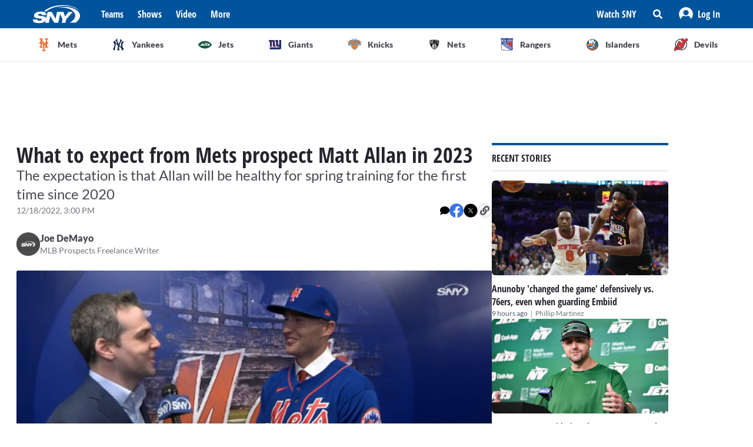

--- FILE ---
content_type: text/vtt
request_url: https://cdn.jwplayer.com/strips/sRhpM31P-120.vtt
body_size: 278
content:
WEBVTT

00:00.000 --> 00:04.527
sRhpM31P-120.jpg#xywh=0,0,120,67

00:04.527 --> 00:09.055
sRhpM31P-120.jpg#xywh=120,0,120,67

00:09.055 --> 00:13.583
sRhpM31P-120.jpg#xywh=240,0,120,67

00:13.583 --> 00:18.111
sRhpM31P-120.jpg#xywh=360,0,120,67

00:18.111 --> 00:22.639
sRhpM31P-120.jpg#xywh=0,67,120,67

00:22.639 --> 00:27.167
sRhpM31P-120.jpg#xywh=120,67,120,67

00:27.167 --> 00:31.695
sRhpM31P-120.jpg#xywh=240,67,120,67

00:31.695 --> 00:36.223
sRhpM31P-120.jpg#xywh=360,67,120,67

00:36.223 --> 00:40.751
sRhpM31P-120.jpg#xywh=0,134,120,67

00:40.751 --> 00:45.279
sRhpM31P-120.jpg#xywh=120,134,120,67

00:45.279 --> 00:49.807
sRhpM31P-120.jpg#xywh=240,134,120,67

00:49.807 --> 00:54.335
sRhpM31P-120.jpg#xywh=360,134,120,67

00:54.335 --> 00:58.862
sRhpM31P-120.jpg#xywh=0,201,120,67

00:58.862 --> 01:03.390
sRhpM31P-120.jpg#xywh=120,201,120,67

01:03.390 --> 01:07.918
sRhpM31P-120.jpg#xywh=240,201,120,67

01:07.918 --> 01:12.446
sRhpM31P-120.jpg#xywh=360,201,120,67

01:12.446 --> 01:16.974
sRhpM31P-120.jpg#xywh=0,268,120,67

01:16.974 --> 01:21.502
sRhpM31P-120.jpg#xywh=120,268,120,67

01:21.502 --> 01:26.030
sRhpM31P-120.jpg#xywh=240,268,120,67

01:26.030 --> 01:30.558
sRhpM31P-120.jpg#xywh=360,268,120,67

01:30.558 --> 01:35.086
sRhpM31P-120.jpg#xywh=0,335,120,67

01:35.086 --> 01:39.614
sRhpM31P-120.jpg#xywh=120,335,120,67

01:39.614 --> 01:44.142
sRhpM31P-120.jpg#xywh=240,335,120,67

01:44.142 --> 01:48.670
sRhpM31P-120.jpg#xywh=360,335,120,67

01:48.670 --> 01:53.197
sRhpM31P-120.jpg#xywh=0,402,120,67

01:53.197 --> 01:57.725
sRhpM31P-120.jpg#xywh=120,402,120,67

01:57.725 --> 02:02.253
sRhpM31P-120.jpg#xywh=240,402,120,67

02:02.253 --> 02:06.781
sRhpM31P-120.jpg#xywh=360,402,120,67

02:06.781 --> 02:11.309
sRhpM31P-120.jpg#xywh=0,469,120,67

02:11.309 --> 02:15.837
sRhpM31P-120.jpg#xywh=120,469,120,67

02:15.837 --> 02:20.365
sRhpM31P-120.jpg#xywh=240,469,120,67

02:20.365 --> 02:24.893
sRhpM31P-120.jpg#xywh=360,469,120,67

02:24.893 --> 02:29.421
sRhpM31P-120.jpg#xywh=0,536,120,67

02:29.421 --> 02:33.949
sRhpM31P-120.jpg#xywh=120,536,120,67

02:33.949 --> 02:38.477
sRhpM31P-120.jpg#xywh=240,536,120,67

02:38.477 --> 02:43.005
sRhpM31P-120.jpg#xywh=360,536,120,67

02:43.005 --> 02:47.532
sRhpM31P-120.jpg#xywh=0,603,120,67

02:47.532 --> 02:52.060
sRhpM31P-120.jpg#xywh=120,603,120,67

02:52.060 --> 02:56.588
sRhpM31P-120.jpg#xywh=240,603,120,67

02:56.588 --> 03:01.116
sRhpM31P-120.jpg#xywh=360,603,120,67

03:01.116 --> 03:05.644
sRhpM31P-120.jpg#xywh=0,670,120,67

03:05.644 --> 03:10.172
sRhpM31P-120.jpg#xywh=120,670,120,67

03:10.172 --> 03:14.700
sRhpM31P-120.jpg#xywh=240,670,120,67

03:14.700 --> 03:19.228
sRhpM31P-120.jpg#xywh=360,670,120,67

03:19.228 --> 03:23.756
sRhpM31P-120.jpg#xywh=0,737,120,67

03:23.756 --> 03:28.284
sRhpM31P-120.jpg#xywh=120,737,120,67

03:28.284 --> 03:32.812
sRhpM31P-120.jpg#xywh=240,737,120,67

03:32.812 --> 03:37.340
sRhpM31P-120.jpg#xywh=360,737,120,67

03:37.340 --> 03:41.867
sRhpM31P-120.jpg#xywh=0,804,120,67

03:41.867 --> 03:46.395
sRhpM31P-120.jpg#xywh=120,804,120,67

03:46.395 --> 03:50.923
sRhpM31P-120.jpg#xywh=240,804,120,67

03:50.923 --> 03:55.451
sRhpM31P-120.jpg#xywh=360,804,120,67

03:55.451 --> 03:59.979
sRhpM31P-120.jpg#xywh=0,871,120,67

03:59.979 --> 04:04.507
sRhpM31P-120.jpg#xywh=120,871,120,67

04:04.507 --> 04:09.035
sRhpM31P-120.jpg#xywh=240,871,120,67

04:09.035 --> 04:13.563
sRhpM31P-120.jpg#xywh=360,871,120,67

04:13.563 --> 04:18.091
sRhpM31P-120.jpg#xywh=0,938,120,67

04:18.091 --> 04:22.619
sRhpM31P-120.jpg#xywh=120,938,120,67

04:22.619 --> 04:27.147
sRhpM31P-120.jpg#xywh=240,938,120,67

04:27.147 --> 04:31.675
sRhpM31P-120.jpg#xywh=360,938,120,67

04:31.675 --> 04:36.202
sRhpM31P-120.jpg#xywh=0,1005,120,67

04:36.202 --> 04:40.730
sRhpM31P-120.jpg#xywh=120,1005,120,67

04:40.730 --> 04:45.258
sRhpM31P-120.jpg#xywh=240,1005,120,67

04:45.258 --> 04:49.786
sRhpM31P-120.jpg#xywh=360,1005,120,67

04:49.786 --> 04:54.314
sRhpM31P-120.jpg#xywh=0,1072,120,67

04:54.314 --> 04:58.842
sRhpM31P-120.jpg#xywh=120,1072,120,67

04:58.842 --> 05:03.370
sRhpM31P-120.jpg#xywh=240,1072,120,67

05:03.370 --> 05:07.898
sRhpM31P-120.jpg#xywh=360,1072,120,67

05:07.898 --> 05:12.426
sRhpM31P-120.jpg#xywh=0,1139,120,67

05:12.426 --> 05:16.954
sRhpM31P-120.jpg#xywh=120,1139,120,67

05:16.954 --> 05:21.482
sRhpM31P-120.jpg#xywh=240,1139,120,67

05:21.482 --> 05:26.010
sRhpM31P-120.jpg#xywh=360,1139,120,67

05:26.010 --> 05:30.537
sRhpM31P-120.jpg#xywh=0,1206,120,67

05:30.537 --> 05:35.065
sRhpM31P-120.jpg#xywh=120,1206,120,67

05:35.065 --> 05:39.593
sRhpM31P-120.jpg#xywh=240,1206,120,67

05:39.593 --> 05:44.121
sRhpM31P-120.jpg#xywh=360,1206,120,67

05:44.121 --> 05:48.649
sRhpM31P-120.jpg#xywh=0,1273,120,67

05:48.649 --> 05:53.177
sRhpM31P-120.jpg#xywh=120,1273,120,67

05:53.177 --> 05:57.705
sRhpM31P-120.jpg#xywh=240,1273,120,67

05:57.705 --> 06:02.233
sRhpM31P-120.jpg#xywh=360,1273,120,67



--- FILE ---
content_type: text/vtt
request_url: https://cdn.jwplayer.com/strips/pzeEbbVQ-120.vtt
body_size: 257
content:
WEBVTT

00:00.000 --> 00:09.494
pzeEbbVQ-120.jpg#xywh=0,0,120,67

00:09.494 --> 00:18.988
pzeEbbVQ-120.jpg#xywh=120,0,120,67

00:18.988 --> 00:28.482
pzeEbbVQ-120.jpg#xywh=240,0,120,67

00:28.482 --> 00:37.976
pzeEbbVQ-120.jpg#xywh=360,0,120,67

00:37.976 --> 00:47.470
pzeEbbVQ-120.jpg#xywh=0,67,120,67

00:47.470 --> 00:56.965
pzeEbbVQ-120.jpg#xywh=120,67,120,67

00:56.965 --> 01:06.459
pzeEbbVQ-120.jpg#xywh=240,67,120,67

01:06.459 --> 01:15.953
pzeEbbVQ-120.jpg#xywh=360,67,120,67

01:15.953 --> 01:25.447
pzeEbbVQ-120.jpg#xywh=0,134,120,67

01:25.447 --> 01:34.941
pzeEbbVQ-120.jpg#xywh=120,134,120,67

01:34.941 --> 01:44.435
pzeEbbVQ-120.jpg#xywh=240,134,120,67

01:44.435 --> 01:53.930
pzeEbbVQ-120.jpg#xywh=360,134,120,67

01:53.930 --> 02:03.424
pzeEbbVQ-120.jpg#xywh=0,201,120,67

02:03.424 --> 02:12.918
pzeEbbVQ-120.jpg#xywh=120,201,120,67

02:12.918 --> 02:22.412
pzeEbbVQ-120.jpg#xywh=240,201,120,67

02:22.412 --> 02:31.906
pzeEbbVQ-120.jpg#xywh=360,201,120,67

02:31.906 --> 02:41.400
pzeEbbVQ-120.jpg#xywh=0,268,120,67

02:41.400 --> 02:50.895
pzeEbbVQ-120.jpg#xywh=120,268,120,67

02:50.895 --> 03:00.389
pzeEbbVQ-120.jpg#xywh=240,268,120,67

03:00.389 --> 03:09.883
pzeEbbVQ-120.jpg#xywh=360,268,120,67

03:09.883 --> 03:19.377
pzeEbbVQ-120.jpg#xywh=0,335,120,67

03:19.377 --> 03:28.871
pzeEbbVQ-120.jpg#xywh=120,335,120,67

03:28.871 --> 03:38.365
pzeEbbVQ-120.jpg#xywh=240,335,120,67

03:38.365 --> 03:47.860
pzeEbbVQ-120.jpg#xywh=360,335,120,67

03:47.860 --> 03:57.354
pzeEbbVQ-120.jpg#xywh=0,402,120,67

03:57.354 --> 04:06.848
pzeEbbVQ-120.jpg#xywh=120,402,120,67

04:06.848 --> 04:16.342
pzeEbbVQ-120.jpg#xywh=240,402,120,67

04:16.342 --> 04:25.836
pzeEbbVQ-120.jpg#xywh=360,402,120,67

04:25.836 --> 04:35.330
pzeEbbVQ-120.jpg#xywh=0,469,120,67

04:35.330 --> 04:44.825
pzeEbbVQ-120.jpg#xywh=120,469,120,67

04:44.825 --> 04:54.319
pzeEbbVQ-120.jpg#xywh=240,469,120,67

04:54.319 --> 05:03.813
pzeEbbVQ-120.jpg#xywh=360,469,120,67

05:03.813 --> 05:13.307
pzeEbbVQ-120.jpg#xywh=0,536,120,67

05:13.307 --> 05:22.801
pzeEbbVQ-120.jpg#xywh=120,536,120,67

05:22.801 --> 05:32.295
pzeEbbVQ-120.jpg#xywh=240,536,120,67

05:32.295 --> 05:41.790
pzeEbbVQ-120.jpg#xywh=360,536,120,67

05:41.790 --> 05:51.284
pzeEbbVQ-120.jpg#xywh=0,603,120,67

05:51.284 --> 06:00.778
pzeEbbVQ-120.jpg#xywh=120,603,120,67

06:00.778 --> 06:10.272
pzeEbbVQ-120.jpg#xywh=240,603,120,67

06:10.272 --> 06:19.766
pzeEbbVQ-120.jpg#xywh=360,603,120,67

06:19.766 --> 06:29.260
pzeEbbVQ-120.jpg#xywh=0,670,120,67

06:29.260 --> 06:38.755
pzeEbbVQ-120.jpg#xywh=120,670,120,67

06:38.755 --> 06:48.249
pzeEbbVQ-120.jpg#xywh=240,670,120,67

06:48.249 --> 06:57.743
pzeEbbVQ-120.jpg#xywh=360,670,120,67

06:57.743 --> 07:07.237
pzeEbbVQ-120.jpg#xywh=0,737,120,67

07:07.237 --> 07:16.731
pzeEbbVQ-120.jpg#xywh=120,737,120,67

07:16.731 --> 07:26.225
pzeEbbVQ-120.jpg#xywh=240,737,120,67

07:26.225 --> 07:35.720
pzeEbbVQ-120.jpg#xywh=360,737,120,67

07:35.720 --> 07:45.214
pzeEbbVQ-120.jpg#xywh=0,804,120,67

07:45.214 --> 07:54.708
pzeEbbVQ-120.jpg#xywh=120,804,120,67

07:54.708 --> 08:04.202
pzeEbbVQ-120.jpg#xywh=240,804,120,67

08:04.202 --> 08:13.696
pzeEbbVQ-120.jpg#xywh=360,804,120,67

08:13.696 --> 08:23.190
pzeEbbVQ-120.jpg#xywh=0,871,120,67

08:23.190 --> 08:32.685
pzeEbbVQ-120.jpg#xywh=120,871,120,67

08:32.685 --> 08:42.179
pzeEbbVQ-120.jpg#xywh=240,871,120,67

08:42.179 --> 08:51.673
pzeEbbVQ-120.jpg#xywh=360,871,120,67

08:51.673 --> 09:01.167
pzeEbbVQ-120.jpg#xywh=0,938,120,67

09:01.167 --> 09:10.661
pzeEbbVQ-120.jpg#xywh=120,938,120,67

09:10.661 --> 09:20.155
pzeEbbVQ-120.jpg#xywh=240,938,120,67

09:20.155 --> 09:29.650
pzeEbbVQ-120.jpg#xywh=360,938,120,67

09:29.650 --> 09:39.144
pzeEbbVQ-120.jpg#xywh=0,1005,120,67

09:39.144 --> 09:48.638
pzeEbbVQ-120.jpg#xywh=120,1005,120,67

09:48.638 --> 09:58.132
pzeEbbVQ-120.jpg#xywh=240,1005,120,67

09:58.132 --> 10:07.626
pzeEbbVQ-120.jpg#xywh=360,1005,120,67

10:07.626 --> 10:17.120
pzeEbbVQ-120.jpg#xywh=0,1072,120,67

10:17.120 --> 10:26.615
pzeEbbVQ-120.jpg#xywh=120,1072,120,67

10:26.615 --> 10:36.109
pzeEbbVQ-120.jpg#xywh=240,1072,120,67

10:36.109 --> 10:45.603
pzeEbbVQ-120.jpg#xywh=360,1072,120,67

10:45.603 --> 10:55.097
pzeEbbVQ-120.jpg#xywh=0,1139,120,67

10:55.097 --> 11:04.591
pzeEbbVQ-120.jpg#xywh=120,1139,120,67

11:04.591 --> 11:14.085
pzeEbbVQ-120.jpg#xywh=240,1139,120,67

11:14.085 --> 11:23.580
pzeEbbVQ-120.jpg#xywh=360,1139,120,67

11:23.580 --> 11:33.074
pzeEbbVQ-120.jpg#xywh=0,1206,120,67

11:33.074 --> 11:42.568
pzeEbbVQ-120.jpg#xywh=120,1206,120,67

11:42.568 --> 11:52.062
pzeEbbVQ-120.jpg#xywh=240,1206,120,67

11:52.062 --> 12:01.556
pzeEbbVQ-120.jpg#xywh=360,1206,120,67

12:01.556 --> 12:11.050
pzeEbbVQ-120.jpg#xywh=0,1273,120,67

12:11.050 --> 12:20.545
pzeEbbVQ-120.jpg#xywh=120,1273,120,67

12:20.545 --> 12:30.039
pzeEbbVQ-120.jpg#xywh=240,1273,120,67

12:30.039 --> 12:39.533
pzeEbbVQ-120.jpg#xywh=360,1273,120,67



--- FILE ---
content_type: text/vtt
request_url: https://cdn.jwplayer.com/strips/vRkqaOsq-120.vtt
body_size: 232
content:
WEBVTT

00:00.000 --> 00:02.000
vRkqaOsq-120.jpg#xywh=0,0,120,67

00:02.000 --> 00:04.000
vRkqaOsq-120.jpg#xywh=120,0,120,67

00:04.000 --> 00:06.000
vRkqaOsq-120.jpg#xywh=240,0,120,67

00:06.000 --> 00:08.000
vRkqaOsq-120.jpg#xywh=360,0,120,67

00:08.000 --> 00:10.000
vRkqaOsq-120.jpg#xywh=0,67,120,67

00:10.000 --> 00:12.000
vRkqaOsq-120.jpg#xywh=120,67,120,67

00:12.000 --> 00:14.000
vRkqaOsq-120.jpg#xywh=240,67,120,67

00:14.000 --> 00:16.000
vRkqaOsq-120.jpg#xywh=360,67,120,67

00:16.000 --> 00:18.000
vRkqaOsq-120.jpg#xywh=0,134,120,67

00:18.000 --> 00:20.000
vRkqaOsq-120.jpg#xywh=120,134,120,67

00:20.000 --> 00:22.000
vRkqaOsq-120.jpg#xywh=240,134,120,67

00:22.000 --> 00:24.000
vRkqaOsq-120.jpg#xywh=360,134,120,67

00:24.000 --> 00:26.000
vRkqaOsq-120.jpg#xywh=0,201,120,67

00:26.000 --> 00:28.000
vRkqaOsq-120.jpg#xywh=120,201,120,67

00:28.000 --> 00:30.000
vRkqaOsq-120.jpg#xywh=240,201,120,67

00:30.000 --> 00:32.000
vRkqaOsq-120.jpg#xywh=360,201,120,67

00:32.000 --> 00:34.000
vRkqaOsq-120.jpg#xywh=0,268,120,67

00:34.000 --> 00:36.000
vRkqaOsq-120.jpg#xywh=120,268,120,67

00:36.000 --> 00:38.000
vRkqaOsq-120.jpg#xywh=240,268,120,67

00:38.000 --> 00:40.000
vRkqaOsq-120.jpg#xywh=360,268,120,67

00:40.000 --> 00:42.000
vRkqaOsq-120.jpg#xywh=0,335,120,67

00:42.000 --> 00:44.000
vRkqaOsq-120.jpg#xywh=120,335,120,67

00:44.000 --> 00:46.000
vRkqaOsq-120.jpg#xywh=240,335,120,67

00:46.000 --> 00:48.000
vRkqaOsq-120.jpg#xywh=360,335,120,67

00:48.000 --> 00:50.000
vRkqaOsq-120.jpg#xywh=0,402,120,67

00:50.000 --> 00:52.000
vRkqaOsq-120.jpg#xywh=120,402,120,67

00:52.000 --> 00:54.000
vRkqaOsq-120.jpg#xywh=240,402,120,67

00:54.000 --> 00:56.000
vRkqaOsq-120.jpg#xywh=360,402,120,67

00:56.000 --> 00:58.000
vRkqaOsq-120.jpg#xywh=0,469,120,67

00:58.000 --> 01:00.000
vRkqaOsq-120.jpg#xywh=120,469,120,67

01:00.000 --> 01:02.000
vRkqaOsq-120.jpg#xywh=240,469,120,67

01:02.000 --> 01:04.000
vRkqaOsq-120.jpg#xywh=360,469,120,67

01:04.000 --> 01:06.000
vRkqaOsq-120.jpg#xywh=0,536,120,67

01:06.000 --> 01:08.000
vRkqaOsq-120.jpg#xywh=120,536,120,67

01:08.000 --> 01:10.000
vRkqaOsq-120.jpg#xywh=240,536,120,67

01:10.000 --> 01:12.000
vRkqaOsq-120.jpg#xywh=360,536,120,67

01:12.000 --> 01:14.000
vRkqaOsq-120.jpg#xywh=0,603,120,67

01:14.000 --> 01:16.000
vRkqaOsq-120.jpg#xywh=120,603,120,67

01:16.000 --> 01:18.000
vRkqaOsq-120.jpg#xywh=240,603,120,67

01:18.000 --> 01:20.000
vRkqaOsq-120.jpg#xywh=360,603,120,67

01:20.000 --> 01:22.000
vRkqaOsq-120.jpg#xywh=0,670,120,67

01:22.000 --> 01:24.000
vRkqaOsq-120.jpg#xywh=120,670,120,67

01:24.000 --> 01:26.000
vRkqaOsq-120.jpg#xywh=240,670,120,67

01:26.000 --> 01:28.000
vRkqaOsq-120.jpg#xywh=360,670,120,67

01:28.000 --> 01:30.000
vRkqaOsq-120.jpg#xywh=0,737,120,67

01:30.000 --> 01:32.000
vRkqaOsq-120.jpg#xywh=120,737,120,67

01:32.000 --> 01:34.000
vRkqaOsq-120.jpg#xywh=240,737,120,67

01:34.000 --> 01:36.000
vRkqaOsq-120.jpg#xywh=360,737,120,67

01:36.000 --> 01:38.000
vRkqaOsq-120.jpg#xywh=0,804,120,67

01:38.000 --> 01:40.000
vRkqaOsq-120.jpg#xywh=120,804,120,67

01:40.000 --> 01:42.000
vRkqaOsq-120.jpg#xywh=240,804,120,67

01:42.000 --> 01:44.000
vRkqaOsq-120.jpg#xywh=360,804,120,67

01:44.000 --> 01:46.000
vRkqaOsq-120.jpg#xywh=0,871,120,67

01:46.000 --> 01:48.000
vRkqaOsq-120.jpg#xywh=120,871,120,67

01:48.000 --> 01:50.000
vRkqaOsq-120.jpg#xywh=240,871,120,67

01:50.000 --> 01:52.000
vRkqaOsq-120.jpg#xywh=360,871,120,67

01:52.000 --> 01:54.000
vRkqaOsq-120.jpg#xywh=0,938,120,67

01:54.000 --> 01:56.000
vRkqaOsq-120.jpg#xywh=120,938,120,67

01:56.000 --> 01:58.000
vRkqaOsq-120.jpg#xywh=240,938,120,67

01:58.000 --> 02:00.000
vRkqaOsq-120.jpg#xywh=360,938,120,67

02:00.000 --> 02:02.000
vRkqaOsq-120.jpg#xywh=0,1005,120,67

02:02.000 --> 02:04.333
vRkqaOsq-120.jpg#xywh=120,1005,120,67



--- FILE ---
content_type: application/javascript
request_url: https://sny.tv/_next/static/chunks/3762-f9b04d42b2c4ff0a.js
body_size: 4201
content:
"use strict";(self.webpackChunk_N_E=self.webpackChunk_N_E||[]).push([[3762],{96050:function(e,t,a){var i=a(85893),n=a(38030),r=a(31304),l=a.n(r),s=a(94850);t.Z=function(e){var t=e.authors,a=e.limit;return(0,i.jsx)("span",{"aria-label":"List of authors of the entry",className:"truncate leading-[18px]",children:function(){if(!t||0===t.length)return null;var e=t;return a&&a>0&&(e=e.slice(0,a)),e.map((function(t,a){var r="";if((null===t||void 0===t?void 0:t.first_name)||(null===t||void 0===t?void 0:t.last_name))r="".concat((null===t||void 0===t?void 0:t.first_name)||""," ").concat((null===t||void 0===t?void 0:t.last_name)||"");else{if(!t.title)return null;r=t.title}var o=a+1!==e.length?", ":"",m=l()(r).toLowerCase();return(0,i.jsx)(s.Z,{variant:"caption",as:"span",className:"cursor-pointer text-darkGray-600 hover:text-primary-500",children:(0,i.jsx)(n.Z,{passHref:!0,href:{pathname:"/authors/[slug]",query:{slug:m}},children:(0,i.jsx)("a",{rel:"author",children:"".concat(r).concat(o)})})},"author-".concat(a))}))}()})}},50332:function(e,t,a){a.d(t,{Z:function(){return m}});var i=a(10253),n=a(85893),r=a(37828),l=a(33859),s=a(11163),o=a(96486);var m=function(e){var t=e.entry,a=e.mainEntry,m=void 0!==a&&a,d=e.disableTimestamp,c=e.priority,u=void 0!==c&&c,h=e.cardThumbnailClassName,x=e.fixedSize,p=e.moreFromSnyEntry,g=e.authorLimit,v=e.alwaysShowTimestamp,f=void 0!==v&&v,w=e.hideSubHeadline,y=void 0!==w&&w,j=e.useTitle,b=void 0!==j&&j,Z=e.headingLevel,k=void 0===Z?"h2":Z,T=e.alt,N=e.variant,C=(0,s.useRouter)(),S=t.headline,_=t.title,z=t.subheadline,F=t.authorList,E=void 0===F?[]:F,L=t.url,H=t.duration,M=t.snyTags,U=void 0===M?[]:M,B=t.jw_player_id,G=t.publish_date,q=t.banner,D=t.cover_image_url,R=t.photo,I=t.relatedVideoImg,P=B?"video":"article",V=function(e){var t=o.map(e,"title");if(t){var a=o.find(t,(function(e){return o.includes(e,"team")}));if(a)return(0,i.Z)(a.split("|"),1)[0].trim()}return""}(U),A=(null===R||void 0===R?void 0:R.imageUrl)||I||D||"/images/thumbnail_placeholder.svg",W=(0,r.Z)({contentType:B?"video_pages":"articles",path:L});return(0,n.jsx)(l.Z,{fixedSize:x,disableTimestamp:d,mediaType:P,isHeroCard:m,timestamp:G,authorLimit:g,cardThumbnailClassName:h,alwaysShowTimestamp:f,variant:N,children:{title:(0,n.jsx)(l.Z.Title,{moreFromSnyEntry:p,title:b?_||S:S||_,subheadline:y?"":z,href:W,isMainEntry:m,headingLevel:k,variant:N}),teamBanner:(0,n.jsx)(l.Z.Banner,{banner:q,tag:V}),media:(0,n.jsx)(l.Z.Thumbnail,{onClick:function(){var e=(0,i.Z)(W.split("/"),2),t=e[0],a=e[1];C.push({pathname:"/".concat(t,"/[slug]"),query:{slug:a}})},priority:u,isMainEntry:m,imageUrl:A,isVideoPage:!!B,duration:H,alt:T||_}),authors:E}})}},56518:function(e,t,a){a.d(t,{Z:function(){return o}});var i=a(85893),n=a(9008),r=a.n(n),l=a(34155),s=function(){var e;return"production"===(null===l||void 0===l||null===(e=l.env)||void 0===e?void 0:"production")},o=function(e){var t=e.title,a=e.description,n=e.keywords,l=e.imageUrl,o=e.url,m=e.type,d=e.twitterDomain,c=e.dontIndex;return(0,i.jsxs)(r(),{children:[(!s()||c)&&(0,i.jsxs)(i.Fragment,{children:[(0,i.jsx)("meta",{name:"robots",content:"noindex, nofollow"}),(0,i.jsx)("meta",{name:"googlebot",content:"noindex, nofollow"})]}),(0,i.jsx)("title",{children:t}),(0,i.jsx)("link",{rel:"preload",href:l,as:"image"}),(0,i.jsx)("link",{rel:"canonical",href:o}),(0,i.jsx)("meta",{name:"description",content:a}),(0,i.jsx)("meta",{name:"keywords",content:null===n||void 0===n?void 0:n.join(", ")},"keywords"),(0,i.jsx)("meta",{property:"og:url",content:o},"url"),(0,i.jsx)("meta",{property:"og:type",content:m},"type"),(0,i.jsx)("meta",{property:"og:title",content:t},"title"),(0,i.jsx)("meta",{property:"og:description",content:a},"description"),(0,i.jsx)("meta",{property:"og:image",content:l},"image"),(0,i.jsx)("meta",{property:"og:image:alt",content:t},"imageAlt"),(0,i.jsx)("meta",{name:"twitter:card",content:"summary_large_image"},"twCard"),(0,i.jsx)("meta",{name:"twitter:domain",content:d},"twDomain"),(0,i.jsx)("meta",{name:"twitter:url",content:o},"twUrl"),(0,i.jsx)("meta",{name:"twitter:title",content:t},"twTitle"),(0,i.jsx)("meta",{name:"twitter:description",content:a},"twDesc"),(0,i.jsx)("meta",{name:"twitter:image",content:l},"twImg"),(0,i.jsx)("meta",{name:"twitter:image:alt",content:t},"twImgAlt")]})}},98821:function(e,t,a){a.d(t,{Z:function(){return i.Z}});var i=a(56518)},97455:function(e,t,a){var i;a.d(t,{F:function(){return n}});var n=new URL(null!==(i="https://sny.tv")?i:"")},23900:function(e,t,a){var i=a(27484),n=a.n(i),r=a(84110),l=a.n(r);n().extend(l());t.Z=function(e){var t=arguments.length>1&&void 0!==arguments[1]&&arguments[1];if(!e)return null;var a=n()().diff(n()(e),"hour");if(a>20&&!t)return null;var i=n()().to(n()(e));return i}},33859:function(e,t,a){a.d(t,{Z:function(){return T}});var i=a(85893),n=a(86010),r=(a(67294),function(e){var t=e.banner,a={bannerBase:"border-solid text-[11px] min-h-[20px] sm:min-h-[22px] after:w-3 after:h-3 flex  items-center absolute bottom-4 text-base leading-[22px] font-bold font-opensans cursor-text z-0 px-2",colorWithTeam:function(e){switch(e){case"mets":return"bg-mets text-white  ";case"jets":return"bg-jets text-white ";case"nets":return"bg-nets text-white ";case"yankees":return"bg-yankees text-white";case"giants":return"bg-giants text-white";case"knicks":return"bg-knicks text-white";case"rangers":return"bg-rangers text-white";case"islanders":return"bg-islander text-white";case"devils":return"bg-devils text-white";case"uconn":return"bg-uconn text-white";default:return"bg-white text-black"}}},r=e.tag;return t?(0,i.jsx)("div",{className:(0,n.Z)([a.bannerBase,a.colorWithTeam(r),"rectangle"]),children:(0,i.jsx)("span",{className:"relative max-w-[102px] uppercase",children:t})}):null}),l=a(94850),s=a(27484),o=a(1646),m=a.n(o);s.extend(m());var d={normal:"mb-2 mr-2 right-0",mainCard:"left-0 mb-3 ml-3 md:ml-6"},c=function(e){var t=e.duration,a=void 0===t?0:t,r=e.spacing,o=void 0===r?"normal":r;if(!a)return null;var m=s.duration(a,"seconds").format("mm:ss");return(0,i.jsx)("span",{className:(0,n.Z)(["absolute bottom-0 h-[18px] w-[33px] rounded-full bg-white px-[3px] py-[1px] text-[10px] font-bold text-black opacity-80",d[o]]),children:(0,i.jsx)(l.Z,{as:"p",variant:"tag",children:m})})},u=a(25675),h=a.n(u),x=a(47513),p=function(e){var t=e.isMainEntry,a=e.onClick,r=e.priority,l=e.imageUrl,s=e.duration,o=e.alt;return(0,i.jsxs)("div",{className:(0,n.Z)(["relative w-full",t?"h-48 sm:h-[391px] lg:h-[315px]":"h-full"]),children:[(0,i.jsx)(h(),{priority:r,onClick:a,className:"relative w-full cursor-pointer rounded-[4px] object-center lg:rounded-md",src:l,objectFit:"cover",alt:o,sizes:t?"(max-width: 768px) 100vw, (max-width: 1024px) 100vw, 40vw":"(max-width: 768px) 25vw, (max-width: 1024px) 40vw, 25vw",layout:"fill"}),(0,i.jsx)("div",{className:(0,n.Z)(["absolute left-0 top-0  h-6 w-6 pl-2 pt-2 ",t&&"lg:h-12 lg:w-12 lg:pl-6 lg:pt-6"]),children:(0,i.jsx)(x.Z,{className:(0,n.Z)([t?"h-8 w-8 lg:h-12 lg:w-12":"h-6 w-6 lg:h-8 lg:w-8"])})}),(0,i.jsx)(T.DurationBadge,{spacing:"normal",duration:s})]})},g=function(e){var t=e.onClick,a=e.priority,n=e.imageUrl,r=e.isVideoPage,l=void 0!==r&&r,s=e.duration,o=e.isMainEntry,m=e.alt;return l?(0,i.jsx)(p,{duration:s,imageUrl:n,isMainEntry:o,onClick:t,priority:a,alt:m}):(0,i.jsx)("div",{style:{height:"auto",aspectRatio:"inherit"},children:(0,i.jsx)(h(),{priority:a,onClick:t,className:"relative w-full cursor-pointer rounded-[4px] object-center lg:rounded-md",src:n,objectFit:"cover",alt:m,sizes:o?"(max-width: 768px) 100vw, (max-width: 1024px) 100vw, 40vw":"(max-width: 768px) 25vw, (max-width: 1024px) 40vw, 25vw",layout:"fill"})})},v=a(10253),f=a(38030),w=a(47913),y=a(93955),j=function(e){var t=e.isMainEntry,a=e.href,r=e.title,s=e.subheadline,o=e.moreFromSnyEntry,m=e.headingLevel,d=void 0===m?"h2":m,c=e.variant,u=(0,w.G)("mdUp"),h=(0,y.Fy)().isDesktop,x=(0,v.Z)(a.split("/"),2),p=x[0],g=x[1];return(0,i.jsx)(i.Fragment,{children:function(){if(t){var e=d,a="h1"===d?"h2":"h3";return(0,i.jsxs)(i.Fragment,{children:[(0,i.jsx)(e,{className:(0,n.Z)(["m-0 line-clamp-3 font-opensans text-base font-bold not-italic hover:underline md:text-28","videopage"===c?"text-white":"text-darkGray-800"]),children:(0,i.jsx)(f.Z,{href:{pathname:"/".concat(p,"/[slug]"),query:{slug:g}},passHref:!0,children:(0,i.jsx)("a",{children:r})})}),s&&h&&(0,i.jsx)(l.Z,{as:u?a:"h5",variant:u?"subheading1":"subheading2",className:(0,n.Z)(["mb-2 mt-0 line-clamp-3 hover:underline","videopage"===c?"text-white":"text-darkGray-600"]),children:(0,i.jsx)(f.Z,{href:{pathname:"/".concat(p,"/[slug]"),query:{slug:g}},passHref:!0,children:(0,i.jsx)("a",{children:s})})})]})}return o?(0,i.jsx)(l.Z,{as:"videopage"===c?h?"h2":"h3":u?"h2":"h3",variant:"videopage"===c?h?"heading2":"heading3":u?"heading2":"heading3",className:(0,n.Z)(["line-clamp-3 hover:underline","videopage"===c?"text-white":"text-darkGray-800"]),children:(0,i.jsx)(f.Z,{href:{pathname:"/".concat(p,"/[slug]"),query:{slug:g}},passHref:!0,children:(0,i.jsx)("a",{children:r})})}):(0,i.jsx)(l.Z,{as:"h3",variant:"heading3",className:(0,n.Z)(["line-clamp-3 hover:underline","videopage"===c?"text-white":"text-darkGray-800"]),children:(0,i.jsx)(f.Z,{href:{pathname:"/".concat(p,"/[slug]"),query:{slug:g}},passHref:!0,children:(0,i.jsx)("a",{children:r})})})}()})},b=a(17713),Z=function(e){var t=e.fixedSize,a=e.isHeroCard,i=e.mediaType,r={fixedSizeCard:"flex !flex-col w-full pt-0",card:"flex gap-3 sm:gap-0 lg:flex-col w-full  lg:pt-0",container:"relative py-3 flex-row sm:flex-col sm:py-0",containerRow:"relative flex-row lg:flex-col",content:"relative xs:ml-4 lg:ml-0 lg:mt-3 max-w-[192px] lgMobile:max-w-fit sm:max-w-full",mediaContainer:"relative flex-shrink-0",defaultThumbnailSize:"w-[135px] sm:w-full h-[8.438rem] sm:h-[11.75rem] lg:h-[9.9375rem] xl:h-[10.0625rem]"};return(0,n.Z)(r.mediaContainer,t&&!a&&"h-34 w-63 sm:h-[188px] sm:w-[336px] lg:h-[161px] lg:w-[288px]",a&&"w-full",a&&"article"===i&&"aspect-video sm:aspect-auto sm:h-[391px] lg:h-[315px]",!a&&!t&&r.defaultThumbnailSize,"video"===i&&"h-full","video"!==i&&!a&&!t&&"h-[8.438rem]","video"!==i&&a&&"aspect-video sm:aspect-auto")},k=function(e){var t=e.isHeroCard,a=e.children,r=e.timestamp,l=e.fixedSize,s=e.authorLimit,o=e.disableTimestamp,m=e.mediaType,d=void 0===m?"article":m,c=e.cardThumbnailClassName,u=e.alwaysShowTimestamp,h=void 0!==u&&u,x=e.variant,p={fixedSizeCard:"flex !flex-col w-full pt-0",card:"flex gap-3 sm:gap-0 lg:flex-col w-full  lg:pt-0",container:"relative py-3 flex-row sm:flex-col sm:py-0",containerRow:"relative flex-row lg:flex-col",content:"relative xs:ml-4 lg:ml-0 lg:mt-3 max-w-[192px] lgMobile:max-w-fit sm:max-w-full",mediaContainer:"relative flex-shrink-0",defaultThumbnailSize:"w-[135px] sm:w-full h-[8.438rem] sm:h-[11.75rem] lg:h-[9.9375rem] xl:h-[10.0625rem]"},g=a.media,v=a.title,f=a.authors,w=a.teamBanner;return(0,i.jsxs)("div",{className:(0,n.Z)([l?p.fixedSizeCard:p.card,t?"flex-col gap-0 pt-0"+("highlighted"===x?"":" border-b border-b-lightGray-300 pb-3 sm:border-b-0 sm:pb-0"):"videopage"===x||"showpage"===x?p.containerRow:p.container]),children:[(0,i.jsxs)("figure",{className:c||Z({fixedSize:l,isHeroCard:t,mediaType:d}),children:[g,w]}),(0,i.jsxs)("div",{className:(0,n.Z)(["relative","highlighted"===x&&"px-3 pb-3 sm:px-4 sm:pb-6",t||l?"ml-0 sm:mt-3":"videopage"===x||"showpage"===x?"overflow-hidden sm:ml-4 lg:ml-0 lg:mt-3":"overflow-hidden lgMobile:max-w-fit sm:ml-0 sm:mt-3 sm:max-w-full"]),children:[v,(0,b.P)({timestamp:r,disableTimestamp:o,authors:f,authorLimit:s,alwaysShowTimestamp:h})]})]})};k.displayName="Card",k.Title=j,k.Thumbnail=g,k.Banner=r,k.DurationBadge=c;var T=k},17713:function(e,t,a){a.d(t,{P:function(){return o}});var i=a(85893),n=a(96050),r=a(23900),l=a(7868),s=a(54079),o=function(e){var t=e.timestamp,a=e.disableTimestamp,o=void 0!==a&&a,m=e.authors,d=e.authorLimit,c=e.isSearchCard,u=void 0!==c&&c,h=e.alwaysShowTimestamp,x=void 0!==h&&h,p=(0,i.jsx)(i.Fragment,{}),g=!o&&t&&(0,r.Z)(t,x),v=(null===m||void 0===m?void 0:m.length)>0;return g&&(p=(0,i.jsx)("span",{className:"flex-shrink-0 leading-[13px]",children:(0,i.jsx)(l.Z,{timestamp:t,alwaysShowTimestamp:x})})),g&&v&&(p=(0,i.jsxs)(i.Fragment,{children:[p,(0,i.jsx)("span",{className:"flex-shrink-0 px-1 text-xs leading-[18px] text-gray-600",children:"|"})]})),v&&(p=(0,i.jsxs)(i.Fragment,{children:[p,(0,i.jsx)(s.Z,{as:"span",variant:"caption",className:["text flex-grow truncate text-gray-700",u?"w-36":""].join(" "),children:(0,i.jsx)(n.Z,{limit:d,authors:m})})]})),(0,i.jsx)("div",{className:"flex w-full flex-row items-center justify-start ",children:p})}},7868:function(e,t,a){var i=a(26042),n=a(69396),r=a(99534),l=a(85893),s=a(27484),o=a.n(s),m=a(86010),d=a(23900),c=a(84110),u=a.n(c);o().extend(u());t.Z=function(e){var t=e.timestamp,a=e.className,s=e.alwaysShowTimestamp,o=void 0!==s&&s,c=(0,r.Z)(e,["timestamp","className","alwaysShowTimestamp"]),u=(0,d.Z)(t,o);return u?(0,l.jsx)("span",(0,n.Z)((0,i.Z)({className:(0,m.Z)(["font-lato text-xs text-gray-600",a])},c),{children:u})):null}}}]);